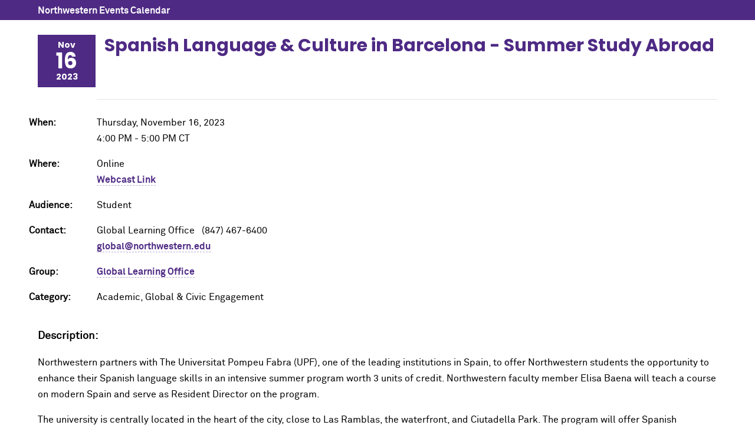

--- FILE ---
content_type: text/html; charset=UTF-8
request_url: https://planitpurple.northwestern.edu/event/605115
body_size: 2247
content:
<!DOCTYPE html>
<html xmlns="http://www.w3.org/1999/xhtml" lang="en">
<head>
    <title>Spanish Language &amp; Culture in Barcelona - Summer Study Abroad  11/16/2023: Northwestern Events Calendar</title>
    <meta charset="UTF-8"/>
    <meta content="IE=Edge" http-equiv="X-UA-Compatible" />
	<meta content="width=device-width, initial-scale=1.0" name="viewport" />
    <link rel="shortcut icon" href="/favicon.ico" type="image/x-icon" />
    <link rel="canonical" href="https://planitpurple.northwestern.edu/event/605115" />
    <meta name="description" content="Northwestern partners with The Universitat Pompeu Fabra (UPF), one of the leading institutions in Spain, to offer Northwestern students the opportunity to enhance their Spanish&#8230;" />
    <meta property="og:url" content="https://planitpurple.northwestern.edu/event/605115" />
    <meta property="og:title" content="Spanish Language &amp; Culture in Barcelona - Summer Study Abroad  11/16/2023" />
    <meta property="og:description" content="Northwestern partners with The Universitat Pompeu Fabra (UPF), one of the leading institutions in Spain, to offer Northwestern students the opportunity to enhance their Spanish&#8230;" />
    <meta property="og:site_name" content="Northwestern University Events" />
    <meta property="og:image" content="https://www.northwestern.edu/images/northwestern-thumbnail.jpg" />
        <link type="text/css" rel="stylesheet" href="/css/common.css"/>
    <link type="text/css" rel="stylesheet" href="/css/popup.css?v=202510"/>
    <link type="text/css" rel="stylesheet" media="print" href="/css/print.css"/>
    <meta name="robots" content="noindex,nofollow" />    
    <script type="application/ld+json">
        {
          "@context": "https://schema.org",
          "@type": "Event",
          "name": "Spanish Language & Culture in Barcelona - Summer Study Abroad ",
          "startDate": "2023-11-16T16:00:00-06:00",
          "endDate": "2023-11-16T17:00:00-06:00",
          "eventAttendanceMode": "https://schema.org/OfflineEventAttendanceMode",
          "eventStatus": "https://schema.org/EventScheduled",
          "location": {
              "@type": "VirtualLocation",
              "url": "https:\/\/forms.office.com\/r\/MvWpMjWpA9"          },                 
          "description": "Northwestern partners with The Universitat Pompeu Fabra (UPF), one of the leading institutions in Spain, to offer Northwestern students the opportunity to enhance their Spanish language skills in an intensive summer program worth 3 units of credit. Northwestern faculty member Elisa Baena will teach a course on modern Spain and serve as Resident Director on the program.\r\nThe university is centrally located in the heart of the city, close to Las Ramblas, the waterfront, and Ciutadella Park. The program will offer Spanish language and culture courses, focusing on the city of Barcelona and the region of Catalonia. Through a combination of coursework and excursions to Madrid and sites in and around Barcelona, students will experience a city and culture where modernity and tradition go hand in hand.\r\nThe program is 6 weeks and runs from mid-June to end of July.&#160;\r\nJoin Elisa Baena and Jessica Fetridge from GLO to learn more.\r\nRegister below for the Zoom link.&#160;"    
        }
    </script>
                <!-- Global site tag (gtag.js) - Google Analytics -->
        <script async src="https://www.googletagmanager.com/gtag/js?id=G-6G01LZM79W"></script>
        <script>
          window.dataLayer = window.dataLayer || [];
          function gtag(){dataLayer.push(arguments);}
          gtag('js', new Date());
          gtag('config', 'G-6G01LZM79W');
          gtag('config', 'G-7XLBH2NC54'); // combo
        </script>
    </head>
<body>

<div id="event_window">

<div id="top_bar"><a href="/">Northwestern Events Calendar</a></div>

<div class="event_wrapper">

    <div class="event_header">
        <div class="event_date">
            <div class="month">Nov</div>
            <div class="day">16</div>
            <div class="year">2023</div>
        </div>

        <h2>Spanish Language &amp; Culture in Barcelona - Summer Study Abroad </h2>
        
        
            </div>
    
    <div class="detail ">
        
        
        <p><span class="label">When: </span>
        Thursday, November 16, 2023<br />
                    4:00 PM&nbsp;-&nbsp;5:00 PM&nbsp;CT        </p>

                    <p>
                <span class="label">Where: </span>
                Online                                                                    <br/><a href="https://forms.office.com/r/MvWpMjWpA9">Webcast Link</a>
                                                </p>
        
                    <p><span class="label">Audience: </span>
                                    Student                            </p>
        
        
        <p><span class="label">Contact: </span>
        Global Learning Office &nbsp;
        (847) 467-6400                    <br /><a href="mailto:global@northwestern.edu">global@northwestern.edu</a>                </p>

        <p><span class="label">Group: </span>
        <a href="/calendar/studyabroad" id="group_name">Global Learning Office</a></p>

        
        
        <p><span class="label">Category: </span>
        <span class="event_category">Academic</span>, 
                            Global &amp; Civic Engagement                            </p>
    </div>

    <div class="event_desc">
        <h3>Description:</h3>
        <p>Northwestern partners with The Universitat Pompeu Fabra (UPF), one of the leading institutions in Spain, to offer Northwestern students the opportunity to enhance their Spanish language skills in an intensive summer program worth 3 units of credit. Northwestern faculty member Elisa Baena will teach a course on modern Spain and serve as Resident Director on the program.</p>
<p>The university is centrally located in the heart of the city, close to Las Ramblas, the waterfront, and Ciutadella Park. The program will offer Spanish language and culture courses, focusing on the city of Barcelona and the region of Catalonia. Through a combination of coursework and excursions to Madrid and sites in and around Barcelona, students will experience a city and culture where modernity and tradition go hand in hand.</p>
<p>The program is 6 weeks and runs from mid-June to end of July.&#160;</p>
<p>Join Elisa Baena and Jessica Fetridge from GLO to learn more.</p>
<p>Register below for the Zoom link.&#160;</p>    </div>

    <a class="detail-button" href="https://forms.office.com/r/MvWpMjWpA9" target="_blank">Register</a>    <a class="detail-button more-info" href="https://gloapp.northwestern.edu/index.cfm?FuseAction=Programs.ViewProgramAngular&amp;id=10039" target="_blank">More Info</a>
    <a href="/event/605115.ics" id="export_event" rel="nofollow">Add to Calendar</a>
</div>

    <div class="share_wrapper">
    <h3>Add Event To My Group:</h3>
    <p><a href="/login/?r=https://planitpurple.northwestern.edu/event/605115" rel="nofollow">Please sign-in</a></p>
    </div>

</div>

<script src="https://ajax.googleapis.com/ajax/libs/jquery/3.7.1/jquery.min.js"></script>
<script src="/js/event_detail.js"></script>

</body>
</html>
